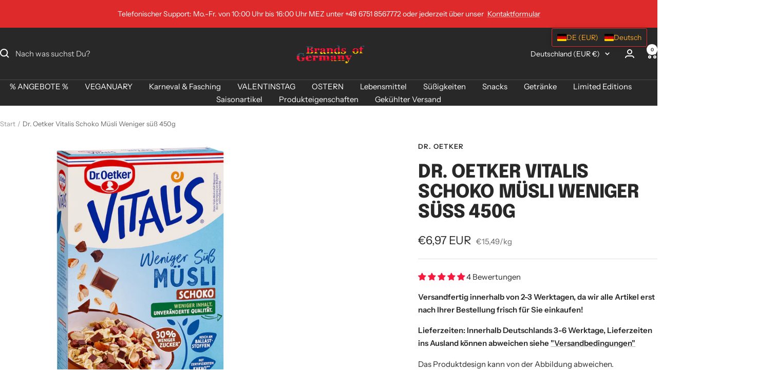

--- FILE ---
content_type: text/javascript; charset=utf-8
request_url: https://brands-of-germany.com/products/dr-oetker-vitalis-schoko-musli-weniger-suss-600g.js
body_size: 1491
content:
{"id":7014520193201,"title":"Dr. Oetker Vitalis Schoko Müsli Weniger süß 450g","handle":"dr-oetker-vitalis-schoko-musli-weniger-suss-600g","description":"\u003cp\u003e\u003cstrong\u003eDr. Oetker Vitalis Schokomüsli Weniger Süß ohne Rosinen 450g \/ 15.87oz NET. WT.\u003c\/strong\u003e\u003c\/p\u003e\n\u003cp\u003e\u003cspan class=\"a-list-item\"\u003eVitalis Weniger süß Schoko-Müsli enthält 30% weniger Zucker als andere Schoko-Müslis. Dabei ist es so lecker wie immer: \u003cbr data-mce-fragment=\"1\"\u003eMit wertvollen Vollkorn-Haferflocken, zartschmelzenden Schokostückchen aus Vollmilch-Schokolade, knusprigen Pops und knackigen Mandeln. Einfach ein Genuss!\u003cbr data-mce-fragment=\"1\"\u003e\u003cbr data-mce-fragment=\"1\"\u003eFür einen bewussten Start in den Tag.\u003cbr data-mce-fragment=\"1\"\u003e\u003cbr data-mce-fragment=\"1\"\u003eVitalis Weniger süß gibt es auch in den leckeren Geschmacksvarianten Knusper Pur, Knusper Früchte und Knusper Himbeere.\u003cbr\u003e\u003cbr\u003eVitalis - Genuss, der gut tut!\u003c\/span\u003e\u003c\/p\u003e\n\u003cp\u003e\u003cspan data-mce-fragment=\"1\"\u003e\u003cstrong\u003eHersteller:\u003c\/strong\u003e\u003cbr\u003eDr. August Oetker Nahrungsmittel KG, Lutterstraße 14, D-33617 Bielefeld\u003c\/span\u003e\u003c\/p\u003e\n\u003cp\u003e\u003cspan data-mce-fragment=\"1\"\u003e\u003cstrong\u003eZutaten:\u003c\/strong\u003e\u003cbr\u003e\u003c\/span\u003e\u003c\/p\u003e\n\u003cp data-mce-fragment=\"1\"\u003e68% Vollkorn-HAFERFLOCKEN, 9,0% Schokolade (Zucker, Kakaomasse, Kakaobutter, Emulgator (Lecithine)), 9,0% VOLLMILCHSCHOKOLADE (Zucker, VOLLMILCHPULVER, Kakaomasse, Kakaobutter, SÜSSMOLKENPULVER, Emulgator (Lecithine)), WEIZENVOLLKORNMEHL, 3,0% gehackte MANDELN, Zucker, Reismehl, fettarmes Kakaopulver, getrockneter GERSTENMALZEXTRAKT, WEIZENGLUTEN, MAGERMILCHPULVER, Sonnenblumenöl, Salz, Aroma.\u003c\/p\u003e\n\u003cp data-mce-fragment=\"1\"\u003eKann enthalten: SCHALENFRÜCHTE (NÜSSE), SOJA.\u003c\/p\u003e\n\u003cp\u003e\u003cbr\u003e\u003c\/p\u003e\n\u003cp\u003e\u003cstrong\u003eNährwertinformationen: \u003c\/strong\u003e\u003cspan class=\"listTitlePerGramm\" data-mce-fragment=\"1\"\u003e\u003cstrong\u003e pro 100g:\u003c\/strong\u003e\u003c\/span\u003e\u003c\/p\u003e\n\u003ctable class=\"naehrwerte--table\" data-mce-fragment=\"1\"\u003e\n\u003ctbody data-mce-fragment=\"1\"\u003e\n\u003ctr class=\"naehrwerte--grau\" data-mce-fragment=\"1\"\u003e\n\u003ctd class=\"naehrwerte--label\" data-mce-fragment=\"1\"\u003eEnergie\u003c\/td\u003e\n\u003ctd data-mce-fragment=\"1\"\u003e\n\u003cspan class=\"naehrwerte--amount\" data-mce-fragment=\"1\"\u003e1705\u003c\/span\u003e\u003cspan class=\"naehrwerte--value\" data-mce-fragment=\"1\"\u003ekJ\u003c\/span\u003e \u003cbr data-mce-fragment=\"1\"\u003e\u003cspan class=\"naehrwerte--amount\" data-mce-fragment=\"1\"\u003e406\u003c\/span\u003e\u003cspan class=\"naehrwerte--value\" data-mce-fragment=\"1\"\u003ekcal\u003c\/span\u003e\n\u003c\/td\u003e\n\u003c\/tr\u003e\n\u003ctr data-mce-fragment=\"1\"\u003e\n\u003ctd class=\"naehrwerte--label\" data-mce-fragment=\"1\"\u003eFett\u003c\/td\u003e\n\u003ctd data-mce-fragment=\"1\"\u003e\n\u003cspan class=\"naehrwerte--amount\" data-mce-fragment=\"1\"\u003e12\u003c\/span\u003e\u003cspan class=\"naehrwerte--value\" data-mce-fragment=\"1\"\u003eg\u003c\/span\u003e\n\u003c\/td\u003e\n\u003c\/tr\u003e\n\u003ctr data-mce-fragment=\"1\"\u003e\n\u003ctd class=\"naehrwerte--label\" data-mce-fragment=\"1\"\u003edavon gesättigte Fettsäuren\u003c\/td\u003e\n\u003ctd data-mce-fragment=\"1\"\u003e\n\u003cspan class=\"naehrwerte--amount\" data-mce-fragment=\"1\"\u003e3.9\u003c\/span\u003e\u003cspan class=\"naehrwerte--value\" data-mce-fragment=\"1\"\u003eg\u003c\/span\u003e\n\u003c\/td\u003e\n\u003c\/tr\u003e\n\u003ctr class=\"naehrwerte--grau\" data-mce-fragment=\"1\"\u003e\n\u003ctd class=\"naehrwerte--label\" data-mce-fragment=\"1\"\u003eKohlenhydrate\u003c\/td\u003e\n\u003ctd data-mce-fragment=\"1\"\u003e\n\u003cspan class=\"naehrwerte--amount\" data-mce-fragment=\"1\"\u003e59\u003c\/span\u003e\u003cspan class=\"naehrwerte--value\" data-mce-fragment=\"1\"\u003eg\u003c\/span\u003e\n\u003c\/td\u003e\n\u003c\/tr\u003e\n\u003ctr class=\"naehrwerte--grau\" data-mce-fragment=\"1\"\u003e\n\u003ctd class=\"naehrwerte--label\" data-mce-fragment=\"1\"\u003edavon Zucker\u003c\/td\u003e\n\u003ctd data-mce-fragment=\"1\"\u003e\n\u003cspan class=\"naehrwerte--amount\" data-mce-fragment=\"1\"\u003e14\u003c\/span\u003e\u003cspan class=\"naehrwerte--value\" data-mce-fragment=\"1\"\u003eg\u003c\/span\u003e\n\u003c\/td\u003e\n\u003c\/tr\u003e\n\u003ctr data-mce-fragment=\"1\"\u003e\n\u003ctd class=\"naehrwerte--label\" data-mce-fragment=\"1\"\u003eBallaststoffe\u003c\/td\u003e\n\u003ctd data-mce-fragment=\"1\"\u003e\n\u003cspan class=\"naehrwerte--amount\" data-mce-fragment=\"1\"\u003e9\u003c\/span\u003e\u003cspan class=\"naehrwerte--value\" data-mce-fragment=\"1\"\u003eg\u003c\/span\u003e\n\u003c\/td\u003e\n\u003c\/tr\u003e\n\u003ctr class=\"naehrwerte--grau\" data-mce-fragment=\"1\"\u003e\n\u003ctd class=\"naehrwerte--label\" data-mce-fragment=\"1\"\u003eEiweiß\u003c\/td\u003e\n\u003ctd data-mce-fragment=\"1\"\u003e\n\u003cspan class=\"naehrwerte--amount\" data-mce-fragment=\"1\"\u003e12\u003c\/span\u003e\u003cspan class=\"naehrwerte--value\" data-mce-fragment=\"1\"\u003eg\u003c\/span\u003e\n\u003c\/td\u003e\n\u003c\/tr\u003e\n\u003ctr data-mce-fragment=\"1\"\u003e\n\u003ctd class=\"naehrwerte--label\" data-mce-fragment=\"1\"\u003eSalz\u003c\/td\u003e\n\u003ctd data-mce-fragment=\"1\"\u003e\n\u003cspan class=\"naehrwerte--amount\" data-mce-fragment=\"1\"\u003e0.18\u003c\/span\u003e\u003cspan class=\"naehrwerte--value\" data-mce-fragment=\"1\"\u003eg\u003c\/span\u003e\n\u003c\/td\u003e\n\u003c\/tr\u003e\n\u003ctr class=\"naehrwerte--grau\" data-mce-fragment=\"1\"\u003e\n\u003ctd class=\"naehrwerte--label\" data-mce-fragment=\"1\"\u003eMagnesium\u003c\/td\u003e\n\u003ctd data-mce-fragment=\"1\"\u003e\n\u003cspan class=\"naehrwerte--amount\" data-mce-fragment=\"1\"\u003e109\u003c\/span\u003e\u003cspan class=\"naehrwerte--value\" data-mce-fragment=\"1\"\u003emg\u003c\/span\u003e\u003cbr data-mce-fragment=\"1\"\u003e\u003cspan class=\"naehrwerte--percent-amount\" data-mce-fragment=\"1\"\u003e(29\u003c\/span\u003e\u003cspan class=\"naehrwerte--percent-value\" data-mce-fragment=\"1\"\u003e%**)\u003c\/span\u003e\n\u003c\/td\u003e\n\u003c\/tr\u003e\n\u003ctr data-mce-fragment=\"1\"\u003e\n\u003ctd class=\"naehrwerte--label\" data-mce-fragment=\"1\"\u003eEisen\u003c\/td\u003e\n\u003ctd data-mce-fragment=\"1\"\u003e\n\u003cspan class=\"naehrwerte--amount\" data-mce-fragment=\"1\"\u003e3.7\u003c\/span\u003e\u003cspan class=\"naehrwerte--value\" data-mce-fragment=\"1\"\u003emg\u003c\/span\u003e\n\u003c\/td\u003e\n\u003c\/tr\u003e\n\u003c\/tbody\u003e\n\u003c\/table\u003e\n\u003cp\u003e\u003cbr\u003e\u003c\/p\u003e","published_at":"2025-03-29T18:53:00+01:00","created_at":"2021-10-17T19:34:45+02:00","vendor":"Dr. Oetker","type":"Müsli","tags":["Müsli","Vitalis"],"price":697,"price_min":697,"price_max":697,"available":true,"price_varies":false,"compare_at_price":697,"compare_at_price_min":697,"compare_at_price_max":697,"compare_at_price_varies":false,"variants":[{"id":40991476383921,"title":"Default Title","option1":"Default Title","option2":null,"option3":null,"sku":"4000521004620","requires_shipping":true,"taxable":true,"featured_image":null,"available":true,"name":"Dr. Oetker Vitalis Schoko Müsli Weniger süß 450g","public_title":null,"options":["Default Title"],"price":697,"weight":650,"compare_at_price":697,"inventory_management":"shopify","barcode":"4000521004620","unit_price":1549,"unit_price_measurement":{"measured_type":"weight","quantity_value":"0.45","quantity_unit":"kg","reference_value":1,"reference_unit":"kg"},"requires_selling_plan":false,"selling_plan_allocations":[]}],"images":["\/\/cdn.shopify.com\/s\/files\/1\/0574\/3129\/4129\/files\/VitalisSchokowenigerSuess.png?v=1743270316"],"featured_image":"\/\/cdn.shopify.com\/s\/files\/1\/0574\/3129\/4129\/files\/VitalisSchokowenigerSuess.png?v=1743270316","options":[{"name":"Title","position":1,"values":["Default Title"]}],"url":"\/products\/dr-oetker-vitalis-schoko-musli-weniger-suss-600g","media":[{"alt":null,"id":64185174163721,"position":1,"preview_image":{"aspect_ratio":1.0,"height":1000,"width":1000,"src":"https:\/\/cdn.shopify.com\/s\/files\/1\/0574\/3129\/4129\/files\/VitalisSchokowenigerSuess.png?v=1743270316"},"aspect_ratio":1.0,"height":1000,"media_type":"image","src":"https:\/\/cdn.shopify.com\/s\/files\/1\/0574\/3129\/4129\/files\/VitalisSchokowenigerSuess.png?v=1743270316","width":1000}],"requires_selling_plan":false,"selling_plan_groups":[]}